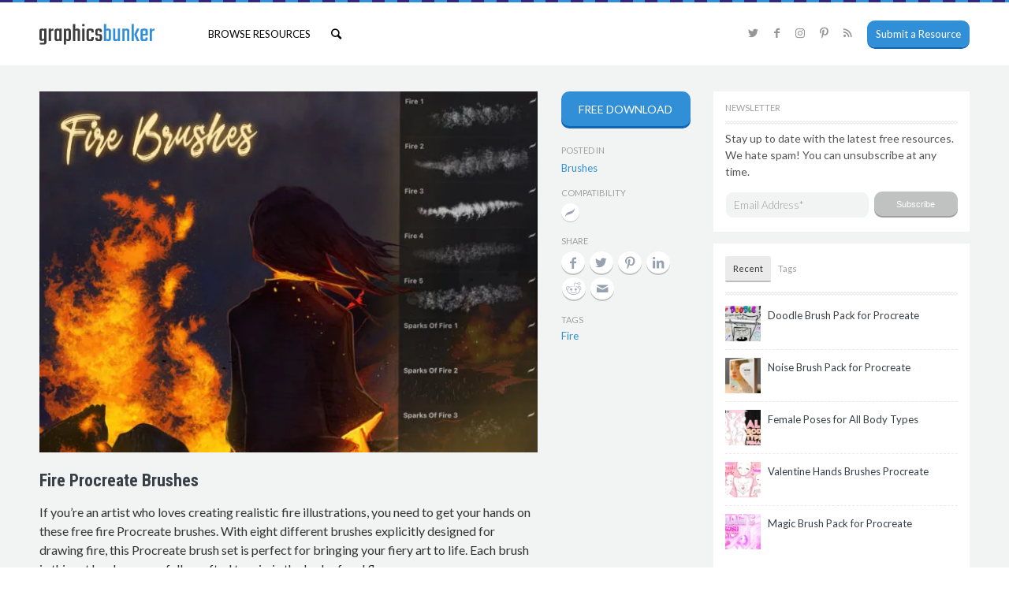

--- FILE ---
content_type: image/svg+xml
request_url: https://www.graphicsbunker.com/wp-content/themes/bunker-child/images/layout/logo-graphicsbunker.svg
body_size: 1233
content:
<svg id="Layer_1" data-name="Layer 1" xmlns="http://www.w3.org/2000/svg" width="146" height="27" viewBox="0 0 145.34 25.86"><defs><style>.cls-1{isolation:isolate}.cls-2{fill:#3d3d3d}.cls-3{fill:#318fd7}</style></defs><g id="graphicsbunker" class="cls-1"><g class="cls-1"><path class="cls-2" d="M6.31 6.29h2.88v17.22c0 1.88-1 2.82-3 2.82H.83v-2.28h4.52a1.07 1.07 0 00.76-.19 1 1 0 00.2-.73v-2.66a1.86 1.86 0 01-2 1.25H3.17q-2.88 0-2.88-2.85V9.14q0-2.85 2.88-2.85h1.15a1.86 1.86 0 012 1.25zM4.13 19.38h1.12a1.1 1.1 0 00.82-.25 1.26 1.26 0 00.24-.87V9.75a1.23 1.23 0 00-.24-.86 1.1 1.1 0 00-.82-.26H4.13a1.18 1.18 0 00-.77.18c-.13.11-.19.36-.19.75v8.89a1 1 0 00.19.74 1.12 1.12 0 00.77.19zM17.41 6.26h.64v2.5H16.9c-1.35 0-2 .79-2 2.37v10.78H12V6.29h2.88v1.92a3 3 0 01.91-1.39 2.44 2.44 0 011.62-.56zM25.44 6.29h2.88v15.62h-2.88v-1.25a1.85 1.85 0 01-2 1.25h-1.13q-2.88 0-2.88-2.82V9.14q0-2.85 2.88-2.85h1.15a1.85 1.85 0 012 1.25zm-2.17 13.28h1.12a1.08 1.08 0 00.81-.25 1.26 1.26 0 00.24-.87v-8.7a1.23 1.23 0 00-.24-.86 1.08 1.08 0 00-.81-.26h-1.12a1.17 1.17 0 00-.77.18c-.13.11-.19.36-.19.75v9.09a1 1 0 00.19.75 1.18 1.18 0 00.77.17zM36 6.29h1.12Q40 6.29 40 9.14v10q0 2.82-2.91 2.82H36a1.85 1.85 0 01-2-1.25v5.67h-2.86v-20H34v1.16a1.85 1.85 0 012-1.25zm1.15 12.36V9.56c0-.39-.06-.64-.19-.75a1.17 1.17 0 00-.77-.18h-1.12a1.08 1.08 0 00-.81.26 1.23 1.23 0 00-.24.86v8.7a1.26 1.26 0 00.24.87 1.08 1.08 0 00.81.25h1.12a1.18 1.18 0 00.81-.17 1 1 0 00.15-.75zM47.52 6.29h1.12q2.91 0 2.91 2.85v12.77h-2.88V9.56c0-.39-.06-.64-.19-.75a1.17 1.17 0 00-.77-.18h-1.12a1.08 1.08 0 00-.81.26 1.23 1.23 0 00-.24.86v12.16h-2.88V.5h2.88v7a1.85 1.85 0 011.98-1.21zM54.27 3.32V.47h3v2.85zm2.95 18.59h-2.88V6.29h2.88zM68.86 11.22H66V9.56a1 1 0 00-.2-.75 1.13 1.13 0 00-.76-.18h-1.36a1.18 1.18 0 00-.77.18c-.13.11-.19.36-.19.75v9.09a1 1 0 00.19.75 1.19 1.19 0 00.77.17h1.38a1.14 1.14 0 00.76-.17 1 1 0 00.2-.75V17h2.84v2.11q0 2.82-3 2.82h-3c-2 0-3-.94-3-2.82V9.14c0-1.9 1-2.85 3-2.85h3q3 0 3 2.85zM76.48 18.77v-2.59a1 1 0 00-.19-.75 1.18 1.18 0 00-.77-.18h-1.63c-2 0-3-.93-3-2.81v-3.3c0-1.9 1-2.85 3-2.85h2.33c2 0 3 1 3 2.85v1.51h-2.8V9.43a1 1 0 00-.2-.75 1.13 1.13 0 00-.76-.18h-.77a1.17 1.17 0 00-.77.18 1 1 0 00-.19.75v2.69a1 1 0 00.19.75 1.17 1.17 0 00.77.18h1.66c2 0 3 .95 3 2.84v3.2c0 1.88-1 2.82-3 2.82H74q-3 0-3-2.82v-1.53h2.81v1.21a1.11 1.11 0 00.19.76 1.26 1.26 0 00.77.17h.77a1.26 1.26 0 00.77-.17 1.06 1.06 0 00.17-.76z" transform="translate(-.29 -.47)"/></g><g class="cls-1"><path class="cls-3" d="M86.62 6.26h1.12c1.94 0 2.92 1 2.92 2.85v10c0 1.88-1 2.82-2.92 2.82h-1.12a1.85 1.85 0 01-2-1.25v1.25h-2.86V.5h2.88v7a1.85 1.85 0 011.98-1.24zm1.16 12.39V9.53a1 1 0 00-.2-.74 1.07 1.07 0 00-.76-.19H85.7a1.09 1.09 0 00-.82.25 1.27 1.27 0 00-.24.87v8.73a1.26 1.26 0 00.24.87 1.09 1.09 0 00.82.25h1.12a1.14 1.14 0 00.76-.17 1 1 0 00.2-.75zM99.26 6.29h2.88v15.62h-2.88v-1.25a1.85 1.85 0 01-2 1.25h-1.13q-2.88 0-2.88-2.82V6.29h2.88v12.36a1 1 0 00.19.75 1.18 1.18 0 00.77.17h1.12a1.08 1.08 0 00.81-.25 1.26 1.26 0 00.24-.87zM109.82 6.29h1.12q2.91 0 2.91 2.85v12.77H111V9.56c0-.39-.06-.64-.19-.75a1.17 1.17 0 00-.77-.18h-1.12a1.08 1.08 0 00-.81.26 1.23 1.23 0 00-.24.86v12.16H105V6.29h2.88v1.25a1.85 1.85 0 011.94-1.25zM116.64 21.91V.5h2.88v21.41zm9.92-15.62L123 13.75l3.59 8.16h-3.07L120 13.75l3.46-7.46zM131 6.29h3.14c2 0 3 1 3 2.85V15h-6.31v3.71a1.06 1.06 0 00.2.74 1.12 1.12 0 00.76.19h1.48a1.12 1.12 0 00.76-.19 1.11 1.11 0 00.2-.77V17.4H137v1.69q0 2.82-3 2.82h-3q-3 0-3-2.82V9.14q0-2.85 3-2.85zm-.16 6.6h3.46v-3.4a1.09 1.09 0 00-.18-.73c-.11-.13-.36-.19-.75-.19h-1.57a1.07 1.07 0 00-.76.19 1 1 0 00-.2.73zM145 6.26h.64v2.5h-1.15c-1.35 0-2 .79-2 2.37v10.78h-2.88V6.29h2.88v1.92a3 3 0 01.91-1.39 2.44 2.44 0 011.6-.56z" transform="translate(-.29 -.47)"/></g></g></svg>